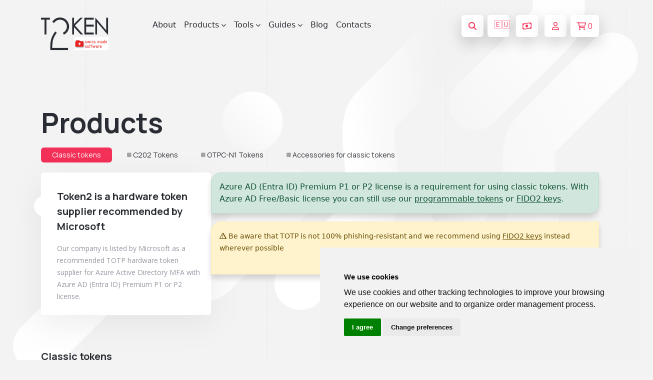

--- FILE ---
content_type: text/html; charset=utf-8
request_url: https://www.token2.ch/shop/category/classic-tokens
body_size: 14643
content:
<!DOCTYPE html>
<html lang="en" dir="ltr">

  <head>

  <meta charset="utf-8">
  <meta name="viewport" content="width=device-width, initial-scale=1.0">
  <meta name="keywords" content="OTP Token, TOTP token, OTP, TOTP, TOTP NFC,  time drift, OATH, SHA-256, Azure CSV MFA, OATH-TOTP SHA-1, programmable OTP token, programmable hardware token, programmable OTP generator, programmable security token, yubikey alternative, Google authenticator alternative, OTP hardware token for Google, security token for Facebook, OTP token for GitHub, OTP hardware token for Kickstarter, OTP hardware token KeePass, OTP token for Microsoft, security token for TeamViewer, OTP hardware token for Wordpress, security token for Wordpress, security token for Facebook, security token for Google, hardware token for Dropbox, dongle,PKI ePass,usb Key,smart card reader,OTP,one time password,smart card,rockey,security token, miniotp, security tokens for Office 365, security tokens, Azure MFA, slim mini, slim TOTP ">
   <meta name="description" content="OTP Token, TOTP token, Replace your mobile authenticator with secure hardware OTP token! Easily programmed via NFC. Designed to use with Google, Facebook, Dropbox, GitHub, Wordpress, Office 365, Azure MFA etc.">  

    <link rel="alternate" type="application/rss+xml" title="RSS" href="/shop/rss/1">
      
    <meta charset="UTF-8">
<meta property="og:title" content="TOKEN2 Sàrl  is a Swiss cybersecurity company specialized in the area of multifactor authentication. We are a  FIDO Alliance  member.">
	<base href="/shop/">
	<link rel="shortcut icon" href="/img/favico.png">
   
<meta property="og:image" content="http://www.token2.com/img/icon/logo-black.png" />


 <meta http-equiv="X-UA-Compatible" content="IE=edge">
    <meta name="viewport" content="width=device-width, initial-scale=1.0">
    
    <title>Token2 |    Classic tokens | Token2 Store | programmable hardware token, FIDO2 key, U2F key, TOTP,   </title>

    <!-- Fonts -->
    <link rel="preconnect" href="https://fonts.googleapis.com">
    <link rel="preconnect" href="https://fonts.gstatic.com" crossorigin>
    <link
        href="https://fonts.googleapis.com/css2?family=Manrope:wght@400;500;600;700;800&family=Open+Sans:wght@400;600;700;800&display=swap"
        rel="stylesheet">


    <!-- Font awesome -->
    <link rel="stylesheet" href="../css/font-awesome.min.css">
    <!-- Bootstrap -->
    <link rel="stylesheet" href="../css/bootstrap.min.css?6x">
    <!-- styles -->
    <link rel="stylesheet" href="../main.css">
	
		 
    <link rel="stylesheet" href="../css/about.css?12">
	<link rel="stylesheet" href="../css/checkout.css">
	
		
	<link rel="stylesheet" href="../css/products.css?&1">
    <script src="../js/jquery.min.js?&"></script>
	
 <style>
body  {
  overflow-x: hidden; /* Prevent horizontal scrolling */
}

 .overlaySpinner {
    text-indent: -100000px;
    width: 130px;
    border: 1px solid silver;
    height: 100px;
    background: #fff url(/img/animated/loading.gif) center center no-repeat;
    -webkit-border-radius: 5px;
    -khtml-border-radius: 5px;
    -ms-border-radius: 5px;
    border-radius: 5px;
}

@keyframes moveHorizontally {
  0% {
    transform: translateX(0);
  }
  100% {
    transform: translateX(calc(100% + 100vw));
    /* Moves image from 0 to right beyond the viewport width */
  }
}

.header__bubbles {
  animation: moveHorizontally  450s linear infinite;

}



</style>



</head>

<body>	 <header class='header header__light'>        <!-- Import navbar using Jquery you can remove nav__loader during backend process -->
        <div class="nav__loader">
         <nav class="navbar nav__light navbar-expand-lg">    <div class="container" >
        <button class="btn nav_menu_btn" type="button" data-bs-toggle="offcanvas" data-bs-target="#offcanvasNavbar"
            aria-controls="offcanvasNavbar">
            <i class="fa-regular fa-bars"></i>
        </button>
        <a class="navbar-brand" href="/"><img src="../img/icon/logo-black.png" alt=""></a>        <div class="offcanvas offcanvas-start" tabindex="-1" id="offcanvasNavbar"
            aria-labelledby="offcanvasNavbarLabel">
            <div class="offcanvas-header">
                <button type="button" class="btn-close btn btn-dark btn-sm" data-bs-dismiss="offcanvas"
                    aria-label="Close">
                    <i class="fa-regular fa-xmark"></i>
                </button>
                <a class="navbar-brand" href="/"><img src="../img/icon/logo-black.png" alt=""></a>
            </div>
            <div class="offcanvas-body">
                <ul class="navbar-nav">
                    <li class="nav-item">
                        <a class="nav-link" href="/site/page/about">About</a>
                    </li>
                    <li class="nav-item dropdown">
                        <a class="nav-link dropdown-toggle" href="/shop/" role="button"
                            data-bs-toggle="dropdown" aria-expanded="false">
                            Products
                            <i class="fa-solid fa-chevron-down ms-1"></i>
                        </a>
                        <ul class="dropdown-menu" data-bs-popper="none">
                            <li class="dropdown"><a class="dropdown-item dropdown-toggle" href="/shop/category/fido2-keys">FIDO2 Keys and Cards
							
							 <i class="fa-regular fa-arrow-right-long ms-3"></i>
							</a>
							<ul class="dropdown submenu dropdown-menu">
 <li><a class="dropdown-item" href="/shop/category/pin-plus-series">FIDO2 PIN+ Series</a></li>
<li><a class="dropdown-item" href="/shop/category/piv-devices">PIV Devices</a></li>
                                    <li><a class="dropdown-item" href="/shop/category/fido2-with-nfc">FIDO2  with NFC</a></li>
                                   <li><a class="dropdown-item" href="/shop/category/fido2-with-totp">FIDO2  with TOTP</a></li>
 			     
 <li><a class="dropdown-item" href="/shop/category/fido2-cards">FIDO2 Cards</a></li>

 <li><a class="dropdown-item" href="/shop/category/u2f-and-fido2-keys">All FIDO and U2F Keys and Cards</a></li>
										  
                                </ul>
							
							</li>


 <li><a class="dropdown-item" href="https://agov.token2.ch" target=_blank >FIDO Keys for AGOV <i class="fa-regular fa-arrow-up-right-from-square ms-3" style="color:var(--primary)"></i></a></li>

                            <li class="dropdown">
                                <a class="dropdown-item dropdown-toggle" href="/shop/category/programmable-tokens">
                                    Programmable Tokens
                                    <i class="fa-regular fa-arrow-right-long ms-3"></i>
                                </a>
                                <ul class="dropdown submenu dropdown-menu">
								 <li><a class="dropdown-item" href="/shop/category/c301-tokens">C301-i TOTP Tokens</a></li>
                                    <li><a class="dropdown-item" href="/shop/category/multi-profile-programmable-tokens">Multiprofile TOTP Tokens</a></li>
                                     <li><a class="dropdown-item" href="/shop/category/programmable-tokens">All programmable tokens</a></li>
                                </ul>
                            </li>
                            <li><a class="dropdown-item" href="/shop/category/classic-tokens">Classic Tokens</a></li>
                            <li><a class="dropdown-item" href="/site/page/token2-totpradius-virtual-appliance">TOTPRadius</a>
                            </li>


 <li><a class="dropdown-item" href="/shop/category/userlock-compatible-keys">UserLock compatible keys</li>
<!-- 
<li>
<form method="get" action="/shop/" id="sform" style="float:left">
<div class="form-group">
<div class="form-group input-group mx-2 mt-2 mb-2">


<input type="text" class="form-control input-sm" name="q" value="" placeholder="search store..">
<button  class="btn btn-sm nav__btn btn__square me-2 border " type="submit" >
<i class="fa-solid fa-magnifying-glass"></i>
</button>
</div>
</div>
</form>
</li>

-->



                        </ul>
                    </li>
					
					 
						
                 <li class="nav-item dropdown">
                        <a class="nav-link dropdown-toggle" href="/site/page/tools-for-programmable-tokens" role="button"
                            data-bs-toggle="dropdown" aria-expanded="false">
                            Tools
                            <i class="fa-solid fa-chevron-down ms-1"></i>
                        </a><ul class="dropdown-menu" data-bs-popper="none">
                       
                            <li><a class="dropdown-item" href="/site/page/tools-for-programmable-tokens">Tools for programmable tokens</a></li>
							<li><a class="dropdown-item" href="/site/page/tools-for-fido-security-keys">Tools for FIDO2 Keys</a></li>
							 <li><a class="dropdown-item" href="/site/page/piv-management-tools-minidriver">Tools for PIV Features</a></li>

							<li><a class="dropdown-item" href="/tools/fido2-demo"><i class="fa-solid fa-flask"></i> FIDO2/Passkeys Demo</a></li>
							
							
							 <li><a class="dropdown-item" href="/site/page/virtual-totp-tokens-and-converters">Virtual tokens and converters</a></li>
							
                            
                            </li>



 



                        </ul>
                    </li>
                    
					
					<li class="nav-item dropdown">
    <a class="nav-link dropdown-toggle" href="/site/page/integration-guides" role="button" data-bs-toggle="dropdown" aria-expanded="false">
        Guides
        <i class="fa-solid fa-chevron-down ms-1"></i>
    </a>
    <ul class="dropdown-menu" data-bs-popper="none">
        <li><a class="dropdown-item" href="https://agov.token2.ch/"><i class="fa-solid fa-notes-medical"></i> AGOV</a></li>
        <li><a class="dropdown-item" href="/site/page/universal-guide-for-using-fido2-keys">FIDO2 Universal Guide</a></li>
		
		<li><a class="dropdown-item" href="/site/page/integration-guides?filter=fido">All FIDO Guides</a></li>
		<li><a class="dropdown-item" href="/site/page/integration-guides?ig-search=microsoft">Microsoft Guides</a></li>
        <li><a class="dropdown-item" href="/site/page/integration-guides">All Guides</a></li>

  <li><a class="dropdown-item" href="/site/page/fido2-security-keys-faq"><i class="fa-solid fa-circle-question"></i> FAQ</a></li>

    </ul>
</li>

                    <li class="nav-item">
                        <a class="nav-link" href="/blog">Blog</a>
                    </li>
 
                  

 
<!--
<li class="nav-item dropdown">
    <a class="nav-link dropdown-toggle" href="/site/page/fido2-security-keys-faq" role="button" data-bs-toggle="dropdown" aria-expanded="false">
        FAQ
        <i class="fa-solid fa-chevron-down ms-1"></i>
    </a>
    <ul class="dropdown-menu" data-bs-popper="none">
 <li><a class="dropdown-item" href="/site/page/fido2-security-keys-faq">FAQ - FIDO2 Keys</a></li>
        <li><a class="dropdown-item" href="/site/page/faq-hardware-tokens">FAQ - TOTP Tokens</a></li>
		
		    <li><a class="dropdown-item" href="/site/page/faq-oath-totp-hardware-tokens-with-azure-active-directory">FAQ - Entra/Azure/M365</a></li>
			
    </ul>
</li>
-->
                    <li class="nav-item">
                        <a class="nav-link" href="/contact">Contacts</a>
                    </li>
					
					
					 
					
                </ul>
				
			
            </div>
        </div>
        <div class="nav__actions"> 
		
		<button type="button" title="search products" class="btn nav__btn btn__square me-2" data-bs-toggle="modal" data-bs-target="#searchModal">
  <i class="fa-solid fa-magnifying-glass"></i>
</button>

<!-- Search Modal -->
<div class="modal fade " id="searchModal" tabindex="-1" aria-labelledby="searchModalLabel" aria-hidden="true">
  <div class="modal-dialog">
    <div class="modal-content   manrope  border-0">
      <div class="modal-header">
        <h5 class="modal-title" id="searchModalLabel">Search Store</h5>
        <button type="button" class="btn-close" data-bs-dismiss="modal" aria-label="Close"><i class="fa-solid fa-xmark"></i></button>
		
		
      </div>
      <div class="modal-body">
        <form method="get" action="/shop/" id="sform">
          <div class="form-group">
            <div class="form-group input-group">
                            <input type="text" class="form-control" name="q" value="" placeholder="search products.." autofocus>
              <button class="btn product_compare_btn white_to_red_btn btn-outline-danger btn-lg" type="submit">
                <i class="fa-solid fa-magnifying-glass"></i> Search
              </button>
            </div>
          </div>
        </form>
      </div>
    </div>
  </div>
</div>


       <style>
        /* Default state: hide the message */
        #domainMessage {
            display: none;
        }
        /* Show the message when the screen width is more than 400px */
        @media (min-width: 401px) {
            #domainMessage {
                display: block;
            }
        }
    </style>
 <a title="Navigate to our web shop for EU countries" href="/redir?domain=eu&return=/shop/category/classic-tokens" class="btn nav__btn btn__square me-2 " id="domainMessage"  >🇪🇺</a>  
&nbsp;





 <button title='choose currency' class="btn nav__btn btn__square me-2" type="button" data-bs-toggle="modal" data-bs-target="#currency" >
   <i class="fa-regular fa-money-bill-wave"></i>
  </button>&nbsp;
 		 						<a title='not logged in' href="/site/page/customer-account?action=dashboard" type="button" class="btn nav__btn btn__square me-2">
                <i class="fa-regular fa-user"></i>
            </a>
                        		
			
            <a id=topbasketbutton title='shopping cart' href="#" onClick="mswCart('0', 'basket', ''); return false;" type="button" class="btn nav__btn">
                <i class="fa-regular fa-cart-shopping me-1"></i> <span class="bcount">0</span>
            </a>
			




        </div>
    </div>
</nav>
<!-- header bubbles -->
<img src="../img/hero-bubbles-white.png" alt="" class="header__bubbles"  > 
 
<script>

    // Prevent closing from click inside dropdown
    document.querySelectorAll(".dropdown-menu").forEach(function (element) {
        element.addEventListener("click", function (e) {
            e.stopPropagation();
        });
    });
    // make it as accordion for smaller screens
    if (window.innerWidth < 992) {
        $('.dropdown-toggle').click(function (e) {
            e.preventDefault();
        })
        // close all inner dropdowns when parent is closed
        document.querySelectorAll(".navbar .dropdown").forEach(function (everydropdown) {
            everydropdown.addEventListener(
                "hidden.bs.dropdown",
                function () {
                    // after dropdown is hidden, then find all submenus
                    this.querySelectorAll(".submenu").forEach(function (
                        everysubmenu
                    ) {
                        // hide every submenu as well
                        everysubmenu.style.display = "none";
                    });
                }
            );
        });
        document.querySelectorAll(".dropdown-menu a").forEach(function (element) {
            element.addEventListener("click", function (e) {
                let nextEl = this.nextElementSibling;
                if (nextEl && nextEl.classList.contains("submenu")) {
                    // prevent opening link if link needs to open dropdown
                    e.preventDefault();
                    if (nextEl.style.display == "block") {
                        nextEl.style.display = "none";
                    } else {
                        nextEl.style.display = "block";
                    }
                }
            });
        });
    }

$(document).ready(function(){
    $('.dropdown-toggle').dropdown();
});

</script>


            <div class="modal basket__modal fade" id="currency" tabindex="-1" aria-hidden="true">
                <div class="modal-dialog modal-dialog-centered">
                    <div class="modal-content manrope  border-0">
                        <div class="modal-header border-0">
                            <h1 class="modal-title fs-5 fw-bold manrope">Choose currency</h1>
                            <button type="button" class="btn-close" data-bs-dismiss="modal" aria-label="Close"></button>
                        </div>
                        <div class="modal-body text-center text_primary modal-footer border-0 " style="justify-content: center;">
                         <br>
 <a class="btn checkout__btn px-md-5 btn-lg"  href="/redir?domain=com&return=/shop/category/classic-tokens"  >EUR</a>   
 <a   class="btn checkout__btn px-md-5 btn-lg"  href="/redir?domain=ch&return=/shop/category/classic-tokens"    >CHF</a>   
 <a  class="btn checkout__btn px-md-5 btn-lg"   href="/redir?domain=net&return=/shop/category/classic-tokens"   >USD</a>    
 <a   class="btn checkout__btn px-md-5 btn-lg"  href="/redir?domain=uk&return=/shop/category/classic-tokens"   >GBP</a>   
 
                            
                        </div>
                       
                    </div>
                </div>
            </div>
 


 
			
                 
            </script>
        </div>
    </header>		        
 

<main>
 <div class="container">

            <section class="products__content">
                <div class="products_content_header">
                    <h2 class="products__title">Products</h2>
                    <div class="products_content_header_blog"><span class="badge me-10">Classic tokens</span>   
                        
  <p class="products_content_header_text mx-3"  ><i class="fa-duotone fa-thin fa-square-small"></i> <a  href="/shop/category/c202-tokens"    >C202 Tokens</a></p>
<p class="products_content_header_text mx-3"  ><i class="fa-duotone fa-thin fa-square-small"></i> <a  href="/shop/category/otpc-n1-tokens"    >OTPC-N1 Tokens</a></p>
<p class="products_content_header_text mx-3"  ><i class="fa-duotone fa-thin fa-square-small"></i> <a  href="/shop/category/accessories-for-classic-tokens"    >Accessories for classic tokens</a></p>










			<!-- 
                    
<p class="products_content_header_text"><a href=/shop/category/fido2-keys>FIDO2 Keys</a></p><p class="products_content_header_text"><a href=/shop/category/programmable-tokens>Programmable tokens</a></p><p class='products_content_header_text'><a href=/site/page/token2-totpradius-virtual-appliance>TOTPRadius</a></p>						

-->
						
                    </div>
                </div>
                <div class="products_content_item">

<div class="products_content_item">
                    <div class="products_content_card">
                        <div class="fido_card_header">
                            <h3 class="fido_card_title">Token2 is a hardware token supplier recommended by Microsoft</h3>
                            
                        </div><br>
                        <p class="fido_card_text">
                           Our company is listed by Microsoft as a recommended TOTP hardware token supplier for Azure Active Directory MFA with Azure AD (Entra ID) Premium P1 or P2 license. 
                        </p>
                    </div>
                    <div class="products_content_details">
                       
                        <div class="alert alert-success" role="alert">
						<!--<img src="/img/mstotp.svg" alt="" align=right>-->
<!-- Token2 is listed by Microsoft as a recommended TOTP hardware token supplier for Azure Active Directory MFA with Azure AD Premium P1 or P2 license. -->
Azure AD (Entra ID) Premium P1 or P2 license is a requirement for using classic tokens. 
With Azure AD Free/Basic license you can still use our <a href=/shop/category/programmable-tokens><u>programmable tokens</u></a> or <a href=/shop/category/fido2-keys><u>FIDO2 keys</u></a>.
</div>
  <div class="alert alert-warning">
<small><i class="fa-regular fa-warning"></i> Be aware that TOTP is not 100% phishing-resistant and we recommend using <a href=/shop/category/fido2-keys><u>FIDO2 keys</u></a> instead wherever possible
<br>
<p align=right><a class="see__all"  href=/site/page/why-fido2-is-more-secure-than-totp-understanding-phishing-protection>Why FIDO2 is More Secure Than TOTP? <i class="fa-regular fa-arrow-right-long ms-2"></i></a></p>
</small>       
                 </div>
                    </div>
                </div>
                     
                </div>
            </section>
            <section class="products">
                <div class="products__header between_center">
                    <h5 class="products_header_title">Classic tokens</h5>
					<!--
          <div class="text-right filterarea">
            <div class="btn-group">
              <button type="button" class="btn btn-default btn-sm dropdown-toggle" data-toggle="dropdown" aria-haspopup="true" aria-expanded="false">
                <i class="fa fa-sort fa-fw"></i>
              </button>
              <ul class="dropdown-menu dropdown-menu-right">
                <li><a href="#" class="dropdown-item" title="Name (A-Z)" onclick="mswFilter('name-asc','fltr');return false">Name (A-Z)</a></li>
<li><a href="#" class="dropdown-item" title="Name (Z-A)" onclick="mswFilter('name-desc','fltr');return false">Name (Z-A)</a></li>
<li><a href="#" class="dropdown-item" title="Price (0-9)" onclick="mswFilter('price-asc','fltr');return false">Price (0-9)</a></li>
<li><a href="#" class="dropdown-item" title="Price (9-0)" onclick="mswFilter('price-desc','fltr');return false">Price (9-0)</a></li>              </ul>
            </div>
          </div>
		
-->		
		 
<a class="nav-link " title="Sort by" href="#" role="button" data-bs-toggle="dropdown" aria-expanded="false">
<button class="btn btn__square products_filter_btn white_to_red_btn" type="button">
<i class="fa-regular fa-sliders"></i>
</button>
</a>
<ul class="dropdown-menu" data-bs-popper="none">
<li><a href="#" class="dropdown-item" title="Name (A-Z)" onclick="mswFilter('name-asc','fltr');return false">Name (A-Z)</a></li>
<li><a href="#" class="dropdown-item" title="Name (Z-A)" onclick="mswFilter('name-desc','fltr');return false">Name (Z-A)</a></li>
<li><a href="#" class="dropdown-item" title="Price (0-9)" onclick="mswFilter('price-asc','fltr');return false">Price (0-9)</a></li>
<li><a href="#" class="dropdown-item" title="Price (9-0)" onclick="mswFilter('price-desc','fltr');return false">Price (9-0)</a></li></ul>
 
                 
                </div>
                <div class="row products__cards gx-3 g-4">
                       <div class="col-sm-12 col-md-6 col-lg-4 col-xl-3"><div class="card">
                        <div class="splide card_img_slider">
                            <div class="splide__track">
                                <ul class="splide__list">
                                    <li class="splide__slide" data-splide-interval="10000">
                                        <img src="/shop/content/products/1/tmb_DSCF0732.jpg" alt="" class="card__img">
                                    </li>
                                  </ul>
                            </div>
                        </div>
                       <div class="card__content">
                            <a href="/shop/product/token2-c202-hardware-token">
                                <h3 class="card__title">Token2 C202 classic TOTP hardware token with SHA1 hash</h3>
                            </a>
                            <!-- <p class="card__text">Details</p> -->
                            <a href="/shop/product/token2-c202-hardware-token" class="card__link">
                                Order
                                <i class="fa-regular fa-arrow-right-long ms-2"></i>
                            </a>
                            	<div class="card__price" style="background-color:white">
                                <p class="card_product_price">15.37 <sup>CHF</sup></p>
                                 
                            </div>
                        </div>
                        <div class="card__buttons">
                            <a href="#" onclick="mswAdd('1'); return false;"><button  class="btn btn__square card__btn white_to_red_btn">
                                <i class="fa-regular fa-cart-shopping"></i>
                            </button></a>
                             
                        </div>
						
					
							
                    </div></div>
<div class="col-sm-12 col-md-6 col-lg-4 col-xl-3"><div class="card">
                        <div class="splide card_img_slider">
                            <div class="splide__track">
                                <ul class="splide__list">
                                    <li class="splide__slide" data-splide-interval="10000">
                                        <img src="/shop/content/products/6/tmb_10xc202.jpg" alt="" class="card__img">
                                    </li>
                                  </ul>
                            </div>
                        </div>
                       <div class="card__content">
                            <a href="/shop/product/token2-c202-hardware-token-10-pack">
                                <h3 class="card__title">Token2 c202 hardware token - 10 pack</h3>
                            </a>
                            <!-- <p class="card__text">Details</p> -->
                            <a href="/shop/product/token2-c202-hardware-token-10-pack" class="card__link">
                                Order
                                <i class="fa-regular fa-arrow-right-long ms-2"></i>
                            </a>
                            	<div class="card__price" style="background-color:white">
                                <p class="card_product_price">144.35 <sup>CHF</sup></p>
                                 
                            </div>
                        </div>
                        <div class="card__buttons">
                            <a href="#" onclick="mswAdd('6'); return false;"><button  class="btn btn__square card__btn white_to_red_btn">
                                <i class="fa-regular fa-cart-shopping"></i>
                            </button></a>
                             
                        </div>
						
					
							
                    </div></div>
<div class="col-sm-12 col-md-6 col-lg-4 col-xl-3"><div class="card">
                        <div class="splide card_img_slider">
                            <div class="splide__track">
                                <ul class="splide__list">
                                    <li class="splide__slide" data-splide-interval="10000">
                                        <img src="/shop/content/products/3/tmb_5xc202.jpg" alt="" class="card__img">
                                    </li>
                                  </ul>
                            </div>
                        </div>
                       <div class="card__content">
                            <a href="/shop/product/token2-c202-hardware-token-5-pack">
                                <h3 class="card__title">Token2 c202 hardware token - 5 pack</h3>
                            </a>
                            <!-- <p class="card__text">Details</p> -->
                            <a href="/shop/product/token2-c202-hardware-token-5-pack" class="card__link">
                                Order
                                <i class="fa-regular fa-arrow-right-long ms-2"></i>
                            </a>
                            	<div class="card__price" style="background-color:white">
                                <p class="card_product_price">74.50 <sup>CHF</sup></p>
                                 
                            </div>
                        </div>
                        <div class="card__buttons">
                            <a href="#" onclick="mswAdd('3'); return false;"><button  class="btn btn__square card__btn white_to_red_btn">
                                <i class="fa-regular fa-cart-shopping"></i>
                            </button></a>
                             
                        </div>
						
					
							
                    </div></div>
<div class="col-sm-12 col-md-6 col-lg-4 col-xl-3"><div class="card">
                        <div class="splide card_img_slider">
                            <div class="splide__track">
                                <ul class="splide__list">
                                    <li class="splide__slide" data-splide-interval="10000">
                                        <img src="/shop/content/products/15/tmb_DSCF0823.jpg" alt="" class="card__img">
                                    </li>
                                  </ul>
                            </div>
                        </div>
                       <div class="card__content">
                            <a href="/shop/product/token2-otpc-n1-otp-display-card-nonprogrammable-">
                                <h3 class="card__title">Token2 OTPC-N1 OTP Display card classic TOTP hardware token</h3>
                            </a>
                            <!-- <p class="card__text">Details</p> -->
                            <a href="/shop/product/token2-otpc-n1-otp-display-card-nonprogrammable-" class="card__link">
                                Order
                                <i class="fa-regular fa-arrow-right-long ms-2"></i>
                            </a>
                            	<div class="card__price" style="background-color:white">
                                <p class="card_product_price">16.76 <sup>CHF</sup></p>
                                 
                            </div>
                        </div>
                        <div class="card__buttons">
                            <a href="#" onclick="mswAdd('15'); return false;"><button  class="btn btn__square card__btn white_to_red_btn">
                                <i class="fa-regular fa-cart-shopping"></i>
                            </button></a>
                             
                        </div>
						
					
							
                    </div></div>
<div class="col-sm-12 col-md-6 col-lg-4 col-xl-3"><div class="card">
                        <div class="splide card_img_slider">
                            <div class="splide__track">
                                <ul class="splide__list">
                                    <li class="splide__slide" data-splide-interval="10000">
                                        <img src="/shop/content/products/24/tmb_5cards.png" alt="" class="card__img">
                                    </li>
                                  </ul>
                            </div>
                        </div>
                       <div class="card__content">
                            <a href="/shop/product/pack-of-5-otpc-n1-otp-cards-nonprogrammable">
                                <h3 class="card__title">Pack of 5 OTPC-N1 classic TOTP OTP cards</h3>
                            </a>
                            <!-- <p class="card__text">Details</p> -->
                            <a href="/shop/product/pack-of-5-otpc-n1-otp-cards-nonprogrammable" class="card__link">
                                Order
                                <i class="fa-regular fa-arrow-right-long ms-2"></i>
                            </a>
                            	<div class="card__price" style="background-color:white">
                                <p class="card_product_price">81.95 <sup>CHF</sup></p>
                                 
                            </div>
                        </div>
                        <div class="card__buttons">
                            <a href="#" onclick="mswAdd('24'); return false;"><button  class="btn btn__square card__btn white_to_red_btn">
                                <i class="fa-regular fa-cart-shopping"></i>
                            </button></a>
                             
                        </div>
						
					
							
                    </div></div>
<div class="col-sm-12 col-md-6 col-lg-4 col-xl-3"><div class="card">
                        <div class="splide card_img_slider">
                            <div class="splide__track">
                                <ul class="splide__list">
                                    <li class="splide__slide" data-splide-interval="10000">
                                        <img src="/shop/content/products/59/tmb_DSCF0834.jpg" alt="" class="card__img">
                                    </li>
                                  </ul>
                            </div>
                        </div>
                       <div class="card__content">
                            <a href="/shop/product/otpc-n-nonprogrammable-totp-display-card-nonbranded">
                                <h3 class="card__title">OTPC-N classic TOTP Display card - nonbranded</h3>
                            </a>
                            <!-- <p class="card__text">Details</p> -->
                            <a href="/shop/product/otpc-n-nonprogrammable-totp-display-card-nonbranded" class="card__link">
                                Order
                                <i class="fa-regular fa-arrow-right-long ms-2"></i>
                            </a>
                            	<div class="card__price" style="background-color:white">
                                <p class="card_product_price">16.76 <sup>CHF</sup></p>
                                 
                            </div>
                        </div>
                        <div class="card__buttons">
                            <a href="#" onclick="mswAdd('59'); return false;"><button  class="btn btn__square card__btn white_to_red_btn">
                                <i class="fa-regular fa-cart-shopping"></i>
                            </button></a>
                             
                        </div>
						
					
							
                    </div></div>
<div class="col-sm-12 col-md-6 col-lg-4 col-xl-3"><div class="card">
                        <div class="splide card_img_slider">
                            <div class="splide__track">
                                <ul class="splide__list">
                                    <li class="splide__slide" data-splide-interval="10000">
                                        <img src="/shop/content/products/71/tmb_DSCF0724.JPG" alt="" class="card__img">
                                    </li>
                                  </ul>
                            </div>
                        </div>
                       <div class="card__content">
                            <a href="/shop/product/token2-c203-sha256-totp-hardware-token">
                                <h3 class="card__title">Token2 c203 SHA256 TOTP hardware token</h3>
                            </a>
                            <!-- <p class="card__text">Details</p> -->
                            <a href="/shop/product/token2-c203-sha256-totp-hardware-token" class="card__link">
                                Order
                                <i class="fa-regular fa-arrow-right-long ms-2"></i>
                            </a>
                            	<div class="card__price" style="background-color:white">
                                <p class="card_product_price">15.83 <sup>CHF</sup></p>
                                 
                            </div>
                        </div>
                        <div class="card__buttons">
                            <a href="#" onclick="mswAdd('71'); return false;"><button  class="btn btn__square card__btn white_to_red_btn">
                                <i class="fa-regular fa-cart-shopping"></i>
                            </button></a>
                             
                        </div>
						
					
							
                    </div></div>		
                </div>
            </section>
        </div>

<script>
document.querySelectorAll('.card_product_price').forEach(el => {
  // Remove underline from the price element itself
  el.style.textDecoration = 'none';

  // Also remove underline from all child elements
  el.querySelectorAll('*').forEach(child => {
    child.style.textDecoration = 'none';
  });

  // Check and update price if CHF is present
  const currency = el.querySelector('sup');
  if (currency && currency.textContent.trim() === 'CHF') {
    const priceText = el.childNodes[0].nodeValue.trim(); // Get price before <sup>
    const price = parseFloat(priceText);
    if (!isNaN(price)) {
      const vatRate = 0.081; // 8.1% VAT
      const priceWithVAT = (price * (1 + vatRate)).toFixed(2);
      el.innerHTML = `${priceWithVAT} <sup title='including VAT, shipping not included. Price without VAT - ${price} CHF'>CHF <i class='fa-solid fa-droplet-percent'></i></sup>`;
    }
  }
});

</script>		
		

     
<script type="application/ld+json">

   {
    "@context": "http://schema.org",
    "@type": "Product",
    "name":"Token2 C301-i programmable hardware token for Office 365 and Azure MFA ",
    "logo": "https://www.token2.com/shop/content/products/51/tmb_C301-i.png",
    "image": ["https://www.token2.com/shop/content/products/51/tmb_C301-i.png" ],
    "brand":"Token2",
    "description":"NFC programmable hardware token in a classic keyfob/dongle format than can be programmed using our burner apps available for&nbsp; Android, iPhone or Windows<br>Please note that C301 is being retired and replaced by C301-iC301-i can be programmed using a special burner app (TOKEN2 NFC Burner), and different from other models, in addition to Android and Windows applications, C301-i can be programmed using an iPhone (&gt;iOS13, tested with iPhone 7 and above).&nbsp; C301-i is an iOS-compatible version of C301, so all other specifications are exactly the same.&nbsp;<br>Specifications:&nbsp;Built-in Button, 6 Character LCD Screen <br>Security Algorithm: TOTP<br>OTP Length: 6 digits<br>OTP Time interval: 30 seconds<br>Hash algorithm: sha1 (default) or sha256 (set using NFC burner)<br>Dimensions: 49.8 x 26 x 8.25mm<br>Water &amp; dust resistance: IP67<br>Operating Temperature:&nbsp; 0°C .. 50°C<br>Tamper Evident / Tamper Protection<br>Battery Type: Lithium Magnesium<br>Battery Lifetime:&nbsp; &nbsp;5-6 Years (depending on usage)<br>Programmable:&nbsp; Yes [&nbsp;&nbsp;  ]<br>Time sync:  Yes [restricted: setting time will clear the seed] Note: programmable tokens have no animated timer indicator (ticker) and automatic OTP refresh (the screen just turns off after 30 seconds - configurable). These features have been disabled in order to increase battery life.<br>You can attach this token to a keyring with an additional accessory, a rope loop, which is included for free with every token ordered ",
    "sku"	:"t2-51",
   "mpn"       :"t2-51",
   "productid"       :"t2-51",
  "offers": {
    "@type": "Offer",
    "url": "https://www.token2.com/shop/product/token2-c301-i-programmable-hardware-token-iphone-compatible",
    "priceCurrency": "EUR",
    "price": "21",
  "priceValidUntil": "2040-11-05",
  "availability": "https://schema.org/InStock"

},
    "itemCondition": "http://schema.org/NewCondition",
    "price":"21",
    "priceValidUntil": "2040-11-05",
    "availability": "https://schema.org/InStock",
 "aggregateRating": {
    "@type": "AggregateRating",
    "ratingValue": "5",
    "reviewCount": "4752"
  },
 "review": {
    "@type": "Review",
    "reviewRating": {
      "@type": "Rating",
      "ratingValue": "5",
      "bestRating": "5"
    },
    "author": {
      "@type": "Person",
      "name": "Token2 Customer"
    }
  }

 }


</script>
<script type="application/ld+json">

   {
    "@context": "http://schema.org",
    "@type": "Product",
    "name":"Token2 c202 TOTP hardware token for Office 365 and Azure MFA ",
    "logo": "https://www.token2.com/shop/content/products/31/c202.png",
    "image": ["https://www.token2.com/shop/content/products/31/c202.png" ],
    "brand":"Token2",
    "description":"Specifications:&nbsp;Built-in&nbsp;Button,&nbsp;6 Character LCD ScreenSecurity Algorithm: TOTP as per&nbsp;RFC6238&nbsp;OTP Length: 6 digitsOTP Time interval: 30 secondsDimensions: 49.8 x 26 x 8.25mmWater resistance: IP67Secret hash: random - factory programmedHardware Certification: RoHS CompliantOperating Temperature:&nbsp; -10°C .. 50°CTamper Evident / Tamper ProtectionBattery Type: Standard Lithium BatteryBattery Lifetime:&nbsp; &nbsp;4-6 Years (depending on usage)Independent Compliance Check RFC6238 compliance confirmed by CertX, the first swiss accredited certification body for product certification in the scope of industrial cybersecurity and functional safety.&nbsp;&nbsp;TOKEN2 C202 TOTP hardware token - Independent Compliance Check report by CertX. You can attach this token to a keyring with an additional accessory, a rope loop, which is included for free with every token ordered ",
    "sku"	:"t2-1",
   "mpn"       :"t2-1",
   "productid"       :"t2-1",
  "offers": {
    "@type": "Offer",
    "url": "https://www.token2.com/shop/product/token2-c200-hardware-token",
    "priceCurrency": "EUR",
    "price": "17",
  "priceValidUntil": "2040-11-05",
  "availability": "https://schema.org/InStock"

},
    "itemCondition": "http://schema.org/NewCondition",
    "price":"17",
    "priceValidUntil": "2040-11-05",
    "availability": "https://schema.org/InStock",
 "aggregateRating": {
    "@type": "AggregateRating",
    "ratingValue": "5",
    "reviewCount": "4702"
  },
 "review": {
    "@type": "Review",
    "reviewRating": {
      "@type": "Rating",
      "ratingValue": "5",
      "bestRating": "5"
    },
    "author": {
      "@type": "Person",
      "name": "Token2 Customer"
    }
  }

 }


</script>
    <br>
        <div class="subscribe__loader">
		
		
            

<section class="subscribe">
<div class="container"><h3 class="subscribe__title">
<a href=/blog>Blog</a>
</h3><br>
    <div class="row align-items-center  between_center">
         
		
		

		  

             
            						  
                        <div class="align-self-start  bg-white border pt-2 pb-2  px-2 rounded mx-2 col mt-3">
                            
                            <div class="blog_card_content">
                                <p class="blog_card_date pb-2">21-12-2025</p>
                                <h4 class="blog_card_title fw-bold pb-2"> <a href="/site/page/blog?p=posts/97"<h3>Android, NFC, and the Missing Piece of WebAuthn</h3></a></h4>
                                <p class="blog_card_text fs-6 pb-3">
                                   <p><img src="/img/upl/authnkey.png"  vspace=4 hspace=4  width="150"  align=left >For years, Android users have faced a frustrating limitation—Android does not support CTAP2 over NFC. This means no PIN verification and no discoverable credentials (passkeys) when using NFC, and therefore limited to simple U2F-style flows without user verification. <b>That said, there finally seems to be a solution.</b></p>                                </p><br><br style="clear:both">
                                <div class="between_center flex-wrap float-end">
                                    
                                    <a href="/site/page/blog?p=posts/97" class="see__all">
                                        read more
                                        <i class="fa-regular fa-arrow-right-long ms-2"></i>
                                    </a>
                                </div>
                            </div>
                        </div>
                   
						
												  
                        <div class="align-self-start  bg-white border pt-2 pb-2  px-2 rounded mx-2 col mt-3">
                            
                            <div class="blog_card_content">
                                <p class="blog_card_date pb-2">19-12-2025</p>
                                <h4 class="blog_card_title fw-bold pb-2"> <a href="/site/page/blog?p=posts/96"<h3>Streamline Token2 Classic Tokens  in Okta</h3></a></h4>
                                <p class="blog_card_text fs-6 pb-3">
                                   <p><img src="/img/logos/okta.png"  vspace=4 hspace=4  width="180"  align=left >Token2 classic hardware tokens provide phishing-resistant multi-factor authentication for your Okta environment. Our updated integration guide shows you how to deploy them using Okta's Custom OTP authenticator method.</p>                                </p><br><br style="clear:both">
                                <div class="between_center flex-wrap float-end">
                                    
                                    <a href="/site/page/blog?p=posts/96" class="see__all">
                                        read more
                                        <i class="fa-regular fa-arrow-right-long ms-2"></i>
                                    </a>
                                </div>
                            </div>
                        </div>
                   
						
												  
                        <div class="align-self-start  bg-white border pt-2 pb-2  px-2 rounded mx-2 col mt-3">
                            
                            <div class="blog_card_content">
                                <p class="blog_card_date pb-2">09-12-2025</p>
                                <h4 class="blog_card_title fw-bold pb-2"> <a href="/site/page/blog?p=posts/95"<h3>Framework ExpansionCard Enclosure for Token2 Keys</h3></a></h4>
                                <p class="blog_card_text fs-6 pb-3">
                                   <p><img src="/img/frameworkenclosure1.png"  vspace=3 hspace=2  width="216"  align=left >Framework laptops are all about modularity. The Framework ExpansionCard 3D-printable enclosure for Token2 PIN+ Type-C keys brings FIDO2 security directly into your device. </p>                                </p><br><br style="clear:both">
                                <div class="between_center flex-wrap float-end">
                                    
                                    <a href="/site/page/blog?p=posts/95" class="see__all">
                                        read more
                                        <i class="fa-regular fa-arrow-right-long ms-2"></i>
                                    </a>
                                </div>
                            </div>
                        </div>
                   
						
						
    </div>
</div>
</section>

			
        </div>
        <!--  -->
    </main>

    <!-- Import footer using Jquery you can remove footer__loader during backend process -->
    <div class="footer__loader">
        <footer class="footer">
    <div class="container">
        <div class="footer__content">
            <div class="footer__about">
                <div class="footer__logos">
                    <img src="../img/icon/logo-white.png" alt="" class="site__logo">
                    <img src="../img/icon/fido.png" alt=""> <!--
<img src="../img/icon/fido.png" alt=""> <a href=/site/page/blog?p=posts/90><img src="/img/passkey.pledge.png" width="110" ></a>
-->

</div>
                <p class="footer_about_text">
                    Token2 is a cybersecurity company specialized in the area of multifactor authentication and a FIDO Alliance member. Founded
                    by a team of researchers and graduates from the University of Geneva with years of experience in
                    the field of strong security and multifactor authentication, Token2 has invented, designed and
                    developed various hardware and software solutions for user-friendly and secure authentication.
                    Token2 is headquartered in Geneva, Switzerland
                </p>
            </div>
            <ul class="footer__list">
                <li class="footer_list_item head__item">About</li>
<!--
                <li class="footer_list_item">
                    <a href="/" class="footer_list_link">Home</a>
                </li>

-->
                <li class="footer_list_item">
                    <a href="/about" class="footer_list_link">About company</a>
                </li>

 <li class="footer_list_item">
                    <a href="/site/page/procedure-for-student-discounts"  class="footer_list_link"><i class="fa-solid fa-graduation-cap fa-beat" style="--fa-beat-scale: 1.1;"></i> Student Discounts</a>
                </li>


                <li class="footer_list_item">
                    <a href="/site/page/resellers-and-distributors" class="footer_list_link">Resellers & Distributors</a>
                </li>

                <li class="footer_list_item">
                    <a href="/contact" class="footer_list_link">Contact us</a>
                </li>

<!--   
                <li class="footer_list_item">
                    <a href="https://support.token2.com" target=_blank class="footer_list_link">Support Portal</a>
                </li>
-->



            </ul>
            <ul class="footer__list">
                <li class="footer_list_item head__item">Information</li>
                <li class="footer_list_item">
                    <a href="/site/page/integration-guides" class="footer_list_link">Guides</a>
                </li>
                <li class="footer_list_item">
                    <a href="/blog" class="footer_list_link">Blog</a>
                </li>
                 
                <li class="footer_list_item">
                    <a href="/site/page/faq-hardware-tokens" class="footer_list_link">FAQ</a>
                </li>

 <li class="footer_list_item">
                    <a href="/shop/page/totp-toolset" class="footer_list_link">TOTP Toolset</a>
                </li>


            </ul>
            <ul class="footer__list">
                <li class="footer_list_item head__item">Products</li>
                <li class="footer_list_item">
                    <a href="/site/page/tools-for-programmable-tokens" class="footer_list_link">Tools</a>
                </li>
                <li class="footer_list_item">
                    <a href="/shop/category/classic-tokens" class="footer_list_link">Classic tokens</a>
                </li>
                <li class="footer_list_item">
                    <a href="/shop/category/programmable-tokens" class="footer_list_link">Programmable tokens</a>
                </li>
                <li class="footer_list_item">
                    <a href="/shop/category/fido2-keys" class="footer_list_link">FIDO Keys</a>
                </li>
              
            </ul>
        </div>
        <div class="footer__contact">
            <div class="footer_contact_content">
                <h4 class="footer_contact_title">Contacts</h4>
                <div class="footer_contact_blog">
                    <a href="tel:+41225125500" class="footer_contact_text">
                        +41 22 512 55 00
                    </a>
                    <p class="footer_contact_text">La Voie-Creuse 3B, 1202 Geneva, Switzerland</p>
                     
                     
                </div>
            </div>
            <div class="footer__social">
                <h4 class="footer_contact_title">Social</h4>
                <div class="socials">
                    <a href="https://www.facebook.com/tokenTwo/" class="social__media">
                        <i class="fa-brands fa-facebook-f"></i>
                    </a>
                    <a href="https://twitter.com/TokenTwo" class="social__media">
                        <i class="fa-brands fa-twitter"></i>
                    </a>
                    <a href="https://www.linkedin.com/company/token2-com/" class="social__media">
                        <i class="fa-brands fa-linkedin-in"></i>
                    </a>
                   
                    <a href="https://github.com/Token2" class="social__media">
                        <i class="fa-brands fa-github"></i>
                    </a>
                    <a href="/contact" class="social__media">
                        <i class="fa-solid fa-envelope-open"></i>
                    </a>
                </div>
            </div>
        </div>
        <div class="footer__terms between_center">
            <div class="footer_terms_blog">
                <a href="/tos#privacy" class="footer_contact_link">
                    Privacy policy
                    <i class="fa-regular fa-arrow-right-long ms-2"></i>
                </a>
                 
 <a href="/tos#sales" class="footer_contact_link">
                    Terms of Service
                    <i class="fa-regular fa-arrow-right-long ms-2"></i>
                </a>


 <a href="/site/page/impressum" class="footer_contact_link">
                    Impressum
                    <i class="fa-regular fa-arrow-right-long ms-2"></i>
                </a>


 <a href="https://agov.token2.ch/" target=_blank  class="footer_contact_link">
                    Security keys for AGOV
                    <i class="fa-regular fa-arrow-right-long ms-2"></i>
                </a>



            </div>
            <p class="footer_terms_text">
                © 2013 - 2026 TOKEN2 Sàrl. All Rights Reserved.
            </p>
        </div>
    </div>
</footer>
    </div>
    <!--  -->
	
	 <div class="cookies__loader">
          
    </div>
	
    <script src="../js/bootstrap.bundle.min.js"></script>
    <script src="../js/splide.min.js"></script>
		
	<script src="../js/card.js"></script>
	
	</body>

</html>

    <script src="/shop/content/_theme_default/js/jquery-ui.js"></script>


    <script src="/shop/content/_theme_default/js/jquery-ui.js"></script>
    <script src="/shop/content/_theme_default/js/bootstrap.js"></script>
    <script src="/shop/content/_theme_default/js/functions.js"></script>

    <script>
    //<![CDATA[
    var mswlang = {
      stock_change_txt : 'Sorry, we only have <b>{items}</b> item(s) in stock for this product.<br><br>The quantity has been updated.',
      stock_warning : 'Quantity Update',
      stock_close : 'Close'
    }
    //]]>
    </script>
<script type="text/javascript">

 

  function getCookie(name)
  {
    var re = new RegExp(name + "=([^;]+)");
    var value = re.exec(document.cookie);
    return (value != null) ? unescape(value[1]) : null;
  }

</script>
    <script src="/shop/content/_theme_default/js/ops.js"></script>
    <script src="/shop/content/_theme_default/js/plugins/jquery.pushy.js"></script>
    <script src="/shop/content/_theme_default/js/plugins/jquery.bootbox.js"></script>

    <script src="/shop/content/_theme_default/js/plugins/jquery.ekko-lightbox.js"></script><script>
        //<![CDATA[
        jQuery(document).ready(function() {
          jQuery(document).on('click', '[data-toggle="lightbox"]', function(event) {
            event.preventDefault();
            jQuery(this).ekkoLightbox({
              alwaysShowClose : false
            });
        });
        });
        //]]>
        </script><script>
        //<![CDATA[
        jQuery(document).ready(function() {
          jQuery('#slider-range').slider({
            range  : true,
            min    : 0,
            max    : 500,
            values : [5,100],
            slide  : function(event, ui) {
              jQuery('.rangesliderarea input[name="p1"]').val(ui.values[0]);
              jQuery('.rangesliderarea input[name="p2"]').val(ui.values[1]);
              jQuery('.rangesliderarea span[class="slideStart"]').html('' + ui.values[0] + '.00' + '');
              jQuery('.rangesliderarea span[class="slideEnd"]').html('' + ui.values[1] + '.00' + '');
            }
          });
          jQuery('.rangesliderarea input[name="p1"]').val(jQuery('#slider-range').slider('values', 0) + '.00');
          jQuery('.rangesliderarea input[name="p2"]').val(jQuery('#slider-range').slider('values', 1) + '.00');
          jQuery('.rangesliderarea span[class="slideStart"]').html('' + jQuery('#slider-range').slider('values', 0) + '.00' + '');
          jQuery('.rangesliderarea span[class="slideEnd"]').html('' + jQuery('#slider-range').slider('values', 1) + '.00' + '');
        });
        //]]>
        </script>    <div class="overlaySpinner" style="display:none"></div>

<script>

<!--
//if( document.getElementById('apidocs') )  { var divh= $("#apidocs").height(); if (divh<screen.availHeight-400) { var bodyh=window.screen.availHeight-400;document.getElementById('apidocs').style.height = bodyh+"px"; } }
-->

</script>






 <script src="/shop/js/jquery.bootstrap-growl.min.js"></script>
<script>
$(document).ready(function() {
  $('#check-all').click(function(){
    $("input:checkbox").attr('checked', true);
  });
  $('#uncheck-all').click(function(){
    $("input:checkbox").attr('checked', false);
  });
});</script>



<!-- Modal -->
<div class="modal fade modal basket__modal fade  " id="EUModal" tabindex="-1" role="dialog" aria-labelledby="EUModalLabel" aria-hidden="true"  data-keyboard="false" data-backdrop="static">
  <div class="modal-dialog modal-dialog-centered" role="document">
    <div class="modal-content modal-content manrope  border-1">
      <div class="modal-header modal-header border-0">
        <h1 class="modal-title modal-title fs-5 fw-bold manrope " id="exampleModalLabel">Choose the location</h5>
     
      </div>
      <div class="modal-body modal-body text_primary">
       We detected that you are visiting this website from an EU country. We recommend to continue with our EU website.
      </div>
      <div class="modal-footer modal-footer border-0 justify-content-center">
        <button type="button" class="btn checkout__btn px-md-5 btn-lg hero__btn" onClick="gotoCom();"><i class="fa fa-fab fa-globe  fa-fw"></i>&nbsp; stay on global site</button>
        <button type="button" class="btn checkout__btn checkout_pay_btn red__btn btn-lg hero__btn " onClick="gotoEU();" ><img src=/img/eu.png? width=22 >&nbsp; go to EU Website</button>
	 
      </div>
    </div>
  </div>
</div>


<!-- Modal -->
<div class="modal fade" id="UKModal" tabindex="-1" role="dialog" aria-labelledby="UKModalLabel" aria-hidden="true"  data-keyboard="false" data-backdrop="static">
  <div class="modal-dialog" role="document">
    <div class="modal-content">
      <div class="modal-header">
        <h5 class="modal-title" id="exampleModalLabel">Choose the location</h5>

      </div>
      <div class="modal-body">
       We detected that you are visiting this website from United Kingdom. We recommend to continue with our GBP website. Please note that only pricing is changing, shipping is still from Switzerland
      </div>
      <div class="modal-footer">
        <button type="button" class="btn btn-info" onClick="gotoCom();"><i class="fa fa-fab fa-globe  fa-fw"></i> stay on the international website</button>
        <button type="button" class="btn btn-primary btn-lg" onClick="gotoGB();" ><b>£</b>  go to GBP Website</button>

      </div>
    </div>
  </div>
</div>



<div class="modal fade" id="CVModal" tabindex="-1" role="dialog" aria-labelledby="CVModalLabel" aria-hidden="true"  data-keyboard="false" data-backdrop="static">
  <div class="modal-dialog" role="document">
    <div class="modal-content">
      <div class="modal-header">
        <h3 class="modal-title" id="exampleModalLabel">COVID19 Situation in Switzerland and France</h3>

      </div>
      <div class="modal-body">
      Due to current preventive measures being taken against the COVID19 outbreak in Switzerland and France (such as border closures and potential lockdown of Geneva airport) we are expecting  delays in shipping and delivery with  both express delivery (Fedex/UPS) as well as the regular post</i><br>

<i>In particular, as the office in France is currently not functioning, all orders placed on the EU website will be shipped from Switzerland instead.</i>
<br>

<p align=right>Apologies for the inconvinience!</p>

      </div>
      <div class="modal-footer">
        <button type="button" class="btn btn-info" onClick="CVOK();">OK</button>

      </div>
    </div>
  </div>
</div>



<script>
<!-- redirecting to EU website if needed -->

function gotoCom() {

document.cookie = "EUCheck=1; expires=Thu, 17 Dec 2099 12:00:00 UTC; path=/";

$('#EUModal').modal('hide');
$('#UKModal').modal('hide');
window.location.href="http://www.token2.ch/shop/category/classic-tokens";

}

function gotoEU() {

document.cookie = "EUCheck=1; expires=Thu, 17 Dec 2099 12:00:00 UTC; path=/";
window.location.href="http://www.token2.ch/shop/category/classic-tokens";


}







function switchEU() {
//If EU dont do anything -- window.location.hostname
if ( window.location.hostname.match(/com/gi)) {
$('#EUModal').modal();
}
}

function CVOK() {

document.cookie = "CVCheck=1; expires=Thu, 17 Dec 2020 12:00:00 UTC; path=/";
$('#CVModal').modal('hide');
}

</script>

<script type="text/javascript" src="/js/cookie-consent.js"></script>
<script type="text/javascript">
document.addEventListener('DOMContentLoaded', function () {
cookieconsent.run({"notice_banner_type":"simple","consent_type":"express","palette":"light","language":"en","cookies_policy_url":"/tos"});
});
</script>


<!-- /shop/category/classic-tokens| -->


<script>
$(function(){
       $("a").each(function(){

var host = window.location.protocol + "//" + window.location.host;
               if ($(this).attr("href") == window.location.href.replace(host,'')){

// was window.location.pathname
                       $(this).addClass("selected");
               }
       });
});


</script>


<!-- Modal -->
<div class="modal fade" id="prodMore" tabindex="-1" role="dialog" aria-labelledby="EUModalLabel" aria-hidden="true"  data-keyboard="false" data-backdrop="static">
  <div class="modal-dialog" role="document">
    <div class="modal-content">
      <div class="modal-header">
        <h3 class="modal-title" id="exampleModalLabel"><i class="fa fa-info-circle fa-fw"></i>Buy options</h3>
     
      </div>
      <div class="modal-body">Please
go to the product page (click on product title or <code><i class="fa fa-info-circle fa-fw"></i>Details</code> link) and then       click on the <code><i class="fa fa-cart-plus fa-fw"></i>Buy options</code> tab to change the quantity and product options or view available stock quantity.
<hr><center><img style='width:100%;max-width:450px' src=/img/9HYRzB.jpg>
      </div>
      <div class="modal-footer">
        <button type="button" class="btn btn-secondary" data-dismiss="modal">close</button>
      </div>
    </div>
  </div>
</div>



<script>
function mySearch() {

   console.log("search");

  // Declare variables
  var input, filter, table, tr, td, i, txtValue;
  input = document.getElementById("myInput");
  filter = input.value.toUpperCase();
  table = document.getElementById("myTable");
  tr = table.getElementsByTagName("tr");

  // Loop through all table rows, and hide those who don't match the search query
  for (i = 0; i < tr.length; i++) {
    td = tr[i].getElementsByTagName("td")[1];
    if (td) {
      txtValue = td.textContent || td.innerText;
      if (txtValue.toUpperCase().indexOf(filter) > -1) {
        tr[i].style.display = "";
      } else {
        tr[i].style.display = "none";
      }
    }
  }
}


searchParams = new URLSearchParams(window.location.search);

if ( searchParams.get('ig-search') != null ) {
if ( /integration-guides/.test(window.location.href)  &&  searchParams.get('ig-search').length>2) { 


$('#myInput').val(searchParams.get('ig-search').replace(/&/g, "").replace(/</g, "").replace(/>/g, ""));
mySearch();

 }

}





if ( /checkship/.test(window.location.href)) {

document.getElementById('numCC').innerHTML=" currently shipping to <b> "+$('#ccSel option').length+"</b> countries";

}

</script>






<!-- Modal -->
<div class="modal basket__modal fade" id="swissModal" tabindex="-1" aria-hidden="true">
    <div class="modal-dialog modal-dialog-centered">
        <div class="modal-content manrope border-0">
            <div class="modal-header border-0">
                <h1 class="modal-title fs-5 fw-bold manrope" id="swissModalLabel">Choose currency</h1>
                <button type="button" class="btn-close" data-bs-dismiss="modal" aria-label="Close"></button>
            </div>
            <div class="modal-body  border-0" id="swissModalBody" style="">
                <!-- Content will be inserted dynamically -->
            </div>
        </div>
    </div>
</div>

<script>
// Ensure script runs after page loads
document.addEventListener("DOMContentLoaded", function () {
    var isSwiss = "false"; // Get PHP variable as string

    // Show modal only if visitor is from Switzerland and hasn't seen it before
    if (isSwiss === "true" && !localStorage.getItem("swissModalShown")) {
        // Detect browser language
        var userLang = navigator.language || navigator.userLanguage;
        var modalTitle = "Need FIDO2 Keys for your AGOV account?";
        var modalText = "<img src=/img/agov-popup.png?1 align=left width=120  >Find AGOV-compatible security keys on our dedicated minisite, available in three languages, featuring only the most popular models compatible with AGOV, and offering a simplified shopping experience.";
        var modalLink = "https://agov.token2.ch/";
        var modalButton = '<a href="https://agov.token2.ch/" class="float-end btn product_compare_btn white_to_red_btn btn-outline-danger btn-lg" xtarget="_blank"> <i class="fa-solid fa-link"></i>  agov.token2.ch</a>';

        if (userLang.startsWith("fr")) {
            modalTitle = "Besoin de clés FIDO2 pour votre compte AGOV ?";
            modalText = "<img src=/img/agov-popup.png?1 align=left width=120  >Trouvez des clés de sécurité compatibles AGOV sur notre minisite dédié, disponible en trois langues, ne présentant que les modèles les plus populaires compatibles avec AGOV et offrant une expérience d'achat simplifiée.";
            modalLink = "https://agov.token2.ch/fra.html";
            modalButton = '<a href="https://agov.token2.ch/fra.html" class="float-end btn product_compare_btn white_to_red_btn btn-outline-danger btn-lg" xtarget="_blank"> <i class="fa-solid fa-link"></i>  agov.token2.ch</a>';
        } else if (userLang.startsWith("de")) {
            modalTitle = "Benötigen Sie FIDO2-Schlüssel für Ihr AGOV-Konto?";
            modalText = "<img src=/img/agov-popup.png?1 align=left width=120  >Finden Sie AGOV-kompatible Sicherheitsschlüssel auf unserer dedizierten Minisite, verfügbar in drei Sprachen, mit nur den beliebtesten AGOV-kompatiblen Modellen und einem vereinfachten Einkaufserlebnis.";
            modalLink = "https://agov.token2.ch/deu.html";
            modalButton = '<a href="https://agov.token2.ch/deu.html" class="float-end btn product_compare_btn white_to_red_btn btn-outline-danger btn-lg" xtarget="_blank"> <i class="fa-solid fa-link"></i>  agov.token2.ch</a>';
        }

        // Update modal content
        document.getElementById("swissModalLabel").innerText = modalTitle;
        document.getElementById("swissModalBody").innerHTML = modalText + "<br><br>" + modalButton;

        // Show Bootstrap modal
        $('#swissModal').modal('show');

        // Store flag in localStorage to prevent future pop-ups
        localStorage.setItem("swissModalShown", "true");
    }
});
</script>


--- FILE ---
content_type: text/css
request_url: https://www.token2.ch/css/about.css?12
body_size: 6850
content:
@import url("./splide.min.css");
.header-bg {
    height: 100%;
    max-height: 736px;
}


    @keyframes moveBackground {
      0% { transform: translateX(0); }
      50% { transform: translateX(-10px); }
      100% { transform: translateX(0); }
    }

    .header__bubbles {
      animation: moveBackground 35s linear forwards; /* Adjust the duration as needed */
    }
  

.about {
    margin-top: 120px;
    position: relative;
}
.about::before {
    position: absolute;
    content: "";
    top: 0;
    left: 0;
    width: 100%;
    height: 100%;
    z-index: -2;
    user-select: none;
    background-color: #e1ddd9;
}
.about__title {
    font-family: "Manrope";
    font-weight: 700;
    font-size: 55px;
    line-height: 83px;
    color: #fff;
    margin-bottom: 20px;
}
.about__boxes {
    display: grid;
    grid-template-columns: repeat(3, 1fr);
    grid-template-rows: 1fr 1fr;
    gap: 20px 30px;
}
.about__box {
    position: relative;
    background-color: #fff;
    border-radius: 6px;
    max-width: 410px;
    width: 100%;
    padding: 25px 20px 30px;
}
.about__box:first-child {
    grid-row: span 2;
    clip-path: polygon(0 0, 100% 0, 100% 95%, 0 100%);
}
.about__box:last-child {
    clip-path: polygon(0 0, 100% 0, 100% 100%, 0 90%);
}
.about__box:nth-child(4) {
    clip-path: polygon(50% 89%, 100% 90%, 100% 0, 0 0, 0 90%);
}
.about__box:first-child::before, .about__box:last-child::before {
    position: absolute;
    content: "";
    width: 41px;
    height: 41px;
    top: 47px;
    left: -14px;
    background: #fff;
    z-index: 1;
    pointer-events: none;
    border-radius: 50%;
}
.about_box_header {
    margin-bottom: 12px;
}
.about_box_title,
.about_box_title .tm {
    font-family: "Manrope";
    font-weight: 700;
    font-size: 20px;
    line-height: 30px;
    color: var(--black);
}
.about_box_title .tm {
    font-size: 10px;
    vertical-align: top;
}
.about_box_desc,
.about_box_text {
    font-family: "Open Sans";
    font-weight: 400;
    font-size: 14px;
    line-height: 24px;
    color: var(--grey);
    margin-bottom: 20px;
}
.about_box_desc a {
    color: var(--primary);
}
.about_box_text {
    font-weight: 700;
    margin-bottom: 0;
}

.about__stats {
    padding: 100px 30px;
    background: #e1ddd9;
    display: flex;
    justify-content: center;
    flex-wrap: wrap;
    gap: 30px 125px;
    text-align: center;
}
.about_stats_title {
    font-family: "Open Sans";
    font-weight: 800;
    font-size: 56px;
    line-height: 112px;
    margin-bottom: 20px;
    color: var(--black);
}
.about_stats_text {
    font-family: "Open Sans";
    font-weight: 700;
    font-size: 16px;
    line-height: 28px;
    color: var(--black);
}

.about__keys {
    padding: 25px 0 18px;
    gap: 40px 20px;
}
.about_keys_title,
.about_special_title,
.special_box_title {
    font-family: "Manrope";
    font-weight: 700;
    font-size: 20px;
    line-height: 30px;
    color: var(--black);
    margin-bottom: 20px;
}
.about_keys_desc {
    font-family: "Open Sans";
    font-weight: 400;
    font-size: 14px;
    line-height: 24px;
    color: var(--grey);
}

.about_special_title {
    margin-bottom: 25px;
}
.special_box_title {
    margin-bottom: 15px;
}
.special__boxes {
    display: flex;
    flex-wrap: wrap;
    justify-content: space-between;
    gap: 30px;
    margin-bottom: 75px;
}
.special__box {
    padding: 22px 24px 30px;
    background: #fff;
    border-radius: 6px;
    flex: 1 1 540px;
    width: 100%;
    height: max-content;
}
.special__box:last-child {
    margin-top: -70px;
}
.special_box_text,
.special_box_desc {
    font-family: "Open Sans";
    font-weight: 400;
    font-size: 14px;
    line-height: 24px;
    color: var(--grey);
}
.special_box_text a {
    color: var(--primary);
}
.special_box_desc {
    padding: 18px 14px 8px;
    background: rgba(225, 221, 217, 0.2);
    border-radius: 6px;
    margin-top: 10px;
}
.about__slider .splide__pagination {
    top: -40px;
    left: 0;
    bottom: auto;
    right: auto;
    padding: 0;
}
.about__slider .splide__pagination__page {
    width: 8px;
    height: 8px;
    background-color: var(--primary);
    border-radius: 8px;
    opacity: 0.8;
}
.about__slider .splide__pagination__page[aria-selected="true"] {
    width: 30px;
    background-color: var(--primary);
    margin-left: 8px;
    margin-right: 8px;
    opacity: 1;
    transform: scale(1.1);
}

@media (max-width: 1400px) {
    .about {
        margin-top: 100px;
    }
}
@media (max-width: 1200px) {
    .special__box {
        flex: 1 1 450px;
    }
    .about__slider .splide__pagination {
        top: -20px;
    }
    .about {
        margin-top: 100px;
    }
    .about__boxes {
        gap: 20px;
    }
}
@media (max-width: 992px) {
    .about__keys {
        flex-wrap: wrap;
        justify-content: center;
    }
    .about_keys_item iframe {
        width: auto;
        height: auto;
    }
    .special__box:last-child {
        margin-top: 0;
    }
    .about__boxes {
        grid-template-columns: 1fr 1fr;
    }
    .about {
        margin-top: 70px;
    }
    .about__title {
        font-size: 48px;
    }
    .about__box:first-child {
        clip-path: polygon(0 0, 100% 0, 100% 97.5%, 0 100%);
    }
    .about__box:nth-child(3) {
        clip-path: polygon(0 0, 100% 0, 100% 100%, 0 95%);
    }
    .about__box:nth-child(4) {
        clip-path: polygon(0 0, 100% 0, 100% 95%, 0 100%);
    }
    .about__box:last-child {
        clip-path: polygon(0 0, 100% 0, 100% 100%, 0 95%);
    }
}
@media (max-width: 768px) {
    .about__boxes {
        grid-template-columns: 1fr;
    }
    .about__box {
        max-width: 100%;
    }
    .about__stats {
        padding: 50px 15px;
    }
    .about__box:first-child {
        clip-path: polygon(0 0, 100% 0, 100% 97.5%, 0 100%);
    }
    .about__box:nth-child(2) {
        clip-path: polygon(0 0, 100% 0, 100% 100%, 0 95%);
    }
    .about__box:nth-child(3) {
        clip-path: polygon(0 0, 100% 0, 100% 95%, 0 100%);
    }
    .about__box:nth-child(4) {
        clip-path: polygon(0 0, 100% 0, 100% 100%, 0 95%);
    }
    .about__box:nth-child(5) {
        clip-path: polygon(0 0, 100% 0, 100% 95%, 0 100%);
    }
}
@media (max-width: 480px) {
    .about__stats {
        gap: 20px 30px;
    }
    .about {
        margin-top: 30px;
    }
    .about_stats_title {
        font-size: 36px;
        margin-bottom: 0;
        line-height: 60px;
    }
}
@media (max-width: 425px) {
    .special__box {
        padding: 15px;
    }
    .special__boxes {
        gap: 20px;
    }
}


--- FILE ---
content_type: application/javascript
request_url: https://www.token2.ch/shop/content/_theme_default/js/plugins/jquery.bootbox.js
body_size: 16063
content:
/**
 * bootbox.js v4.4.0
 *
 * http://bootboxjs.com/license.txt
 */
!(function (a, b) {
    "use strict";
    "function" == typeof define && define.amd ? define(["jquery"], b) : "object" == typeof exports ? (module.exports = b(require("jquery"))) : (a.bootbox = b(a.jQuery));
})(this, function a(b, c) {
    "use strict";
    function d(a) {
        var b = q[o.locale];
        return b ? b[a] : q.en[a];
    }
    function e(a, c, d) {
        a.stopPropagation(), a.preventDefault();
        var e = b.isFunction(d) && d.call(c, a) === !1;
        e || c.modal("hide");
    }
    function f(a) {
        var b,
            c = 0;
        for (b in a) c++;
        return c;
    }
    function g(a, c) {
        var d = 0;
        b.each(a, function (a, b) {
            c(a, b, d++);
        });
    }
    function h(a) {
        var c, d;
        if ("object" != typeof a) throw new Error("Please supply an object of options");
        if (!a.message) throw new Error("Please specify a message");
        return (
            (a = b.extend({}, o, a)),
            a.buttons || (a.buttons = {}),
            (c = a.buttons),
            (d = f(c)),
            g(c, function (a, e, f) {
                if ((b.isFunction(e) && (e = c[a] = { callback: e }), "object" !== b.type(e))) throw new Error("button with key " + a + " must be an object");
                e.label || (e.label = a), e.className || (e.className = 2 >= d && f === d - 1 ? "btn-primary" : "btn-default");
            }),
            a
        );
    }
    function i(a, b) {
        var c = a.length,
            d = {};
        if (1 > c || c > 2) throw new Error("Invalid argument length");
        return 2 === c || "string" == typeof a[0] ? ((d[b[0]] = a[0]), (d[b[1]] = a[1])) : (d = a[0]), d;
    }
    function j(a, c, d) {
        return b.extend(!0, {}, a, i(c, d));
    }
    function k(a, b, c, d) {
        var e = { className: "bootbox-" + a, buttons: l.apply(null, b) };
        return m(j(e, d, c), b);
    }
    function l() {
        for (var a = {}, b = 0, c = arguments.length; c > b; b++) {
            var e = arguments[b],
                f = e.toLowerCase(),
                g = e.toUpperCase();
            a[f] = { label: d(g) };
        }
        return a;
    }
    function m(a, b) {
        var d = {};
        return (
            g(b, function (a, b) {
                d[b] = !0;
            }),
            g(a.buttons, function (a) {
                if (d[a] === c) throw new Error("button key " + a + " is not allowed (options are " + b.join("\n") + ")");
            }),
            a
        );
    }
    var n = {
            dialog: "<div class='bootbox modal' tabindex='-1' role='dialog'><div class='modal-dialog'><div class='modal-content'><div class='modal-body'><div class='bootbox-body'></div></div></div></div></div>",
            header: "<div class='modal-header modal-header border-0'><h1 class='modal-title fs-5 fw-bold manrope'></h1>			<button type='button' onClick=\"$('.basket__modal').modal('hide')\"   class='bootbox-close-button close btn-close' data-dismiss='modal' aria-hidden='true'></button> 			</div>",
            footer: "<div class='modal-footer'></div>",
            closeButton: " ",
            form: "<form class='bootbox-form'></form>",
            inputs: {
                text: "<input class='bootbox-input bootbox-input-text form-control' autocomplete=off type=text />",
                textarea: "<textarea class='bootbox-input bootbox-input-textarea form-control'></textarea>",
                email: "<input class='bootbox-input bootbox-input-email form-control' autocomplete='off' type='email' />",
                select: "<select class='bootbox-input bootbox-input-select form-control'></select>",
                checkbox: "<div class='checkbox'><label><input class='bootbox-input bootbox-input-checkbox' type='checkbox' /></label></div>",
                date: "<input class='bootbox-input bootbox-input-date form-control' autocomplete=off type='date' />",
                time: "<input class='bootbox-input bootbox-input-time form-control' autocomplete=off type='time' />",
                number: "<input class='bootbox-input bootbox-input-number form-control' autocomplete=off type='number' />",
                password: "<input class='bootbox-input bootbox-input-password form-control' autocomplete='off' type='password' />",
            },
        },
        o = { locale: "en", backdrop: "static", animate: !0, className: null, closeButton: !0, show: !0, container: "body" },
        p = {};
    (p.alert = function () {
        var a;
        if (((a = k("alert", ["ok"], ["message", "callback"], arguments)), a.callback && !b.isFunction(a.callback))) throw new Error("alert requires callback property to be a function when provided");
        return (
            (a.buttons.ok.callback = a.onEscape = function () {
                return b.isFunction(a.callback) ? a.callback.call(this) : !0;
            }),
            p.dialog(a)
        );
    }),
        (p.confirm = function () {
            var a;
            if (
                ((a = k("confirm", ["cancel", "confirm"], ["message", "callback"], arguments)),
                (a.buttons.cancel.callback = a.onEscape = function () {
                    return a.callback.call(this, !1);
                }),
                (a.buttons.confirm.callback = function () {
                    return a.callback.call(this, !0);
                }),
                !b.isFunction(a.callback))
            )
                throw new Error("confirm requires a callback");
            return p.dialog(a);
        }),
        (p.prompt = function () {
            var a, d, e, f, h, i, k;
            if (
                ((f = b(n.form)),
                (d = { className: "bootbox-prompt", buttons: l("cancel", "confirm"), value: "", inputType: "text" }),
                (a = m(j(d, arguments, ["title", "callback"]), ["cancel", "confirm"])),
                (i = a.show === c ? !0 : a.show),
                (a.message = f),
                (a.buttons.cancel.callback = a.onEscape = function () {
                    return a.callback.call(this, null);
                }),
                (a.buttons.confirm.callback = function () {
                    var c;
                    switch (a.inputType) {
                        case "text":
                        case "textarea":
                        case "email":
                        case "select":
                        case "date":
                        case "time":
                        case "number":
                        case "password":
                            c = h.val();
                            break;
                        case "checkbox":
                            var d = h.find("input:checked");
                            (c = []),
                                g(d, function (a, d) {
                                    c.push(b(d).val());
                                });
                    }
                    return a.callback.call(this, c);
                }),
                (a.show = !1),
                !a.title)
            )
                throw new Error("prompt requires a title");
            if (!b.isFunction(a.callback)) throw new Error("prompt requires a callback");
            if (!n.inputs[a.inputType]) throw new Error("invalid prompt type");
            switch (((h = b(n.inputs[a.inputType])), a.inputType)) {
                case "text":
                case "textarea":
                case "email":
                case "date":
                case "time":
                case "number":
                case "password":
                    h.val(a.value);
                    break;
                case "select":
                    var o = {};
                    if (((k = a.inputOptions || []), !b.isArray(k))) throw new Error("Please pass an array of input options");
                    if (!k.length) throw new Error("prompt with select requires options");
                    g(k, function (a, d) {
                        var e = h;
                        if (d.value === c || d.text === c) throw new Error("given options in wrong format");
                        d.group && (o[d.group] || (o[d.group] = b("<optgroup/>").attr("label", d.group)), (e = o[d.group])), e.append("<option value='" + d.value + "'>" + d.text + "</option>");
                    }),
                        g(o, function (a, b) {
                            h.append(b);
                        }),
                        h.val(a.value);
                    break;
                case "checkbox":
                    var q = b.isArray(a.value) ? a.value : [a.value];
                    if (((k = a.inputOptions || []), !k.length)) throw new Error("prompt with checkbox requires options");
                    if (!k[0].value || !k[0].text) throw new Error("given options in wrong format");
                    (h = b("<div/>")),
                        g(k, function (c, d) {
                            var e = b(n.inputs[a.inputType]);
                            e.find("input").attr("value", d.value),
                                e.find("label").append(d.text),
                                g(q, function (a, b) {
                                    b === d.value && e.find("input").prop("checked", !0);
                                }),
                                h.append(e);
                        });
            }
            return (
                a.placeholder && h.attr("placeholder", a.placeholder),
                a.pattern && h.attr("pattern", a.pattern),
                a.maxlength && h.attr("maxlength", a.maxlength),
                f.append(h),
                f.on("submit", function (a) {
                    a.preventDefault(), a.stopPropagation(), e.find(".btn-primary").click();
                }),
                (e = p.dialog(a)),
                e.off("shown.bs.modal"),
                e.on("shown.bs.modal", function () {
                    h.focus();
                }),
                i === !0 && e.modal("show"),
                e
            );
        }),
        (p.dialog = function (a) {
            a = h(a);
            var d = b(n.dialog),
                f = d.find(".modal-dialog"),
                i = d.find(".modal-body"),
                j = a.buttons,
                k = "",
                l = { onEscape: a.onEscape };
            if (b.fn.modal === c) throw new Error("$.fn.modal is not defined; please double check you have included the Bootstrap JavaScript library. See http://getbootstrap.com/javascript/ for more details.");
            if (
                (g(j, function (a, b) {
                    (k += "<button data-bb-handler='" + a + "' type='button' class='btn " + b.className + "'>" + b.label + "</button>"), (l[a] = b.callback);
                }),
                i.find(".bootbox-body").html(a.message),
                a.animate === !0 && d.addClass("fade"),
                a.className && d.addClass(a.className),
                "large" === a.size ? f.addClass("modal-lg") : "small" === a.size && f.addClass("modal-sm"),
                a.title && i.before(n.header),
                a.closeButton)
            ) {
                var m = b(n.closeButton);
                a.title ? d.find(".modal-header").prepend(m) : m.css("margin-top", "-10px").prependTo(i);
            }
            return (
                a.title && d.find(".modal-title").html(a.title),
                k.length && (i.after(n.footer), d.find(".modal-footer").html(k)),
                d.on("hidden.bs.modal", function (a) {
                    a.target === this && d.remove();
                }),
                d.on("shown.bs.modal", function () {
                    d.find(".btn-primary:first").focus();
                }),
                "static" !== a.backdrop &&
                    d.on("click.dismiss.bs.modal", function (a) {
                        d.children(".modal-backdrop").length && (a.currentTarget = d.children(".modal-backdrop").get(0)), a.target === a.currentTarget && d.trigger("escape.close.bb");
                    }),
                d.on("escape.close.bb", function (a) {
                    l.onEscape && e(a, d, l.onEscape);
                }),
                d.on("click", ".modal-footer button", function (a) {
                    var c = b(this).data("bb-handler");
                    e(a, d, l[c]);
                }),
                d.on("click", ".bootbox-close-button", function (a) {
                    e(a, d, l.onEscape);
                }),
                d.on("keyup", function (a) {
                    27 === a.which && d.trigger("escape.close.bb");
                }),
                b(a.container).append(d),
                d.modal({ backdrop: a.backdrop ? "static" : !1, keyboard: !1, show: !1 }),
                a.show && d.modal("show"),
                d
            );
        }),
        (p.setDefaults = function () {
            var a = {};
            2 === arguments.length ? (a[arguments[0]] = arguments[1]) : (a = arguments[0]), b.extend(o, a);
        }),
        (p.hideAll = function () {
            return b(".bootbox").modal("hide"), p;
        });
    var q = {
        bg_BG: { OK: "Ок", CANCEL: "Отказ", CONFIRM: "Потвърждавам" },
        br: { OK: "OK", CANCEL: "Cancelar", CONFIRM: "Sim" },
        cs: { OK: "OK", CANCEL: "Zrušit", CONFIRM: "Potvrdit" },
        da: { OK: "OK", CANCEL: "Annuller", CONFIRM: "Accepter" },
        de: { OK: "OK", CANCEL: "Abbrechen", CONFIRM: "Akzeptieren" },
        el: { OK: "Εντάξει", CANCEL: "Ακύρωση", CONFIRM: "Επιβεβαίωση" },
        en: { OK: "OK", CANCEL: "Cancel", CONFIRM: "OK" },
        es: { OK: "OK", CANCEL: "Cancelar", CONFIRM: "Aceptar" },
        et: { OK: "OK", CANCEL: "Katkesta", CONFIRM: "OK" },
        fa: { OK: "قبول", CANCEL: "لغو", CONFIRM: "تایید" },
        fi: { OK: "OK", CANCEL: "Peruuta", CONFIRM: "OK" },
        fr: { OK: "OK", CANCEL: "Annuler", CONFIRM: "D'accord" },
        he: { OK: "אישור", CANCEL: "ביטול", CONFIRM: "אישור" },
        hu: { OK: "OK", CANCEL: "Mégsem", CONFIRM: "Megerősít" },
        hr: { OK: "OK", CANCEL: "Odustani", CONFIRM: "Potvrdi" },
        id: { OK: "OK", CANCEL: "Batal", CONFIRM: "OK" },
        it: { OK: "OK", CANCEL: "Annulla", CONFIRM: "Conferma" },
        ja: { OK: "OK", CANCEL: "キャンセル", CONFIRM: "確認" },
        lt: { OK: "Gerai", CANCEL: "Atšaukti", CONFIRM: "Patvirtinti" },
        lv: { OK: "Labi", CANCEL: "Atcelt", CONFIRM: "Apstiprināt" },
        nl: { OK: "OK", CANCEL: "Annuleren", CONFIRM: "Accepteren" },
        no: { OK: "OK", CANCEL: "Avbryt", CONFIRM: "OK" },
        pl: { OK: "OK", CANCEL: "Anuluj", CONFIRM: "Potwierdź" },
        pt: { OK: "OK", CANCEL: "Cancelar", CONFIRM: "Confirmar" },
        ru: { OK: "OK", CANCEL: "Отмена", CONFIRM: "Применить" },
        sq: { OK: "OK", CANCEL: "Anulo", CONFIRM: "Prano" },
        sv: { OK: "OK", CANCEL: "Avbryt", CONFIRM: "OK" },
        th: { OK: "ตกลง", CANCEL: "ยกเลิก", CONFIRM: "ยืนยัน" },
        tr: { OK: "Tamam", CANCEL: "İptal", CONFIRM: "Onayla" },
        zh_CN: { OK: "OK", CANCEL: "取消", CONFIRM: "确认" },
        zh_TW: { OK: "OK", CANCEL: "取消", CONFIRM: "確認" },
    };
    return (
        (p.addLocale = function (a, c) {
            return (
                b.each(["OK", "CANCEL", "CONFIRM"], function (a, b) {
                    if (!c[b]) throw new Error("Please supply a translation for '" + b + "'");
                }),
                (q[a] = { OK: c.OK, CANCEL: c.CANCEL, CONFIRM: c.CONFIRM }),
                p
            );
        }),
        (p.removeLocale = function (a) {
            return delete q[a], p;
        }),
        (p.setLocale = function (a) {
            return p.setDefaults("locale", a);
        }),
        (p.init = function (c) {
            return a(c || b);
        }),
        p
    );
});


--- FILE ---
content_type: application/javascript
request_url: https://www.token2.ch/shop/content/_theme_default/js/ops.js
body_size: 18884
content:
function mswSend() {
  if (jQuery('input[name="fm[ct_ts]"]')) {
    jQuery('input[name="fm[ct_ts]"]').remove();
  }
  if (jQuery('input[name="fm[nm]"]').val() == '') {
    jQuery('input[name="fm[nm]"]').focus();
    return false;
  }
  if (jQuery('input[name="fm[em]"]').val() == '') {
    jQuery('input[name="fm[em]"]').focus();
    return false;
  }
  if (jQuery('textarea[name="fm[msg]"]').val() == '') {
    jQuery('textarea[name="fm[msg]"]').focus();
    return false;
  }
  // For cleantalk..append hidden var..
  var d = new Date();
  jQuery('.formarea form').append('<input type="hidden" name="fm[ct_ts]" value="' + d.getFullYear() + '">');
  mswShowSpin();
  jQuery(document).ready(function() {
    jQuery.ajax({
      type: 'POST',
      url: 'index.php?ajax-ops=send',
      data: jQuery('.formarea > form').serialize(),
      cache: false,
      dataType: 'json',
      success: function (data) {
        mswCloseSpin();
        switch(data['status']) {
          case 'ok':
            mswDialog(data['txt'][0], data['txt'][1], data['status']);
            jQuery('input[name="fm[nm]"]').val('');
            jQuery('input[name="fm[em]"]').val('');
            jQuery('textarea[name="fm[msg]"]').val('');
            break;
          default:
            mswDialog(data['txt'][0], data['txt'][1], data['status']);
            break;
        }
      }
    });
  });
  return false;
}

function gwToken(id, email, tkn) {
  jQuery(document).ready(function() {
    mswShowSpin();
    jQuery.ajax({
      url: 'index.php',
      data: 'ajax-ops=chk-token&id=' + id + '&em=' + email + '&tk=' + tkn,
      dataType: 'json',
      cache: false,
      success: function (data) {
        mswCloseSpin();
        switch(data['status']) {
          case 'ok':
            setTimeout(function() {
              mswWinLoc(data['url']);
            }, 1000);
            break;
          default:
            mswDialog(data['txt'][0], data['txt'][1], data['status']);
            break;
        }
      }
    });
  });
  return false;
}

function mswFilter(valu, typ) {
  jQuery(document).ready(function() {
    mswShowSpin();
    jQuery.ajax({
      url: 'index.php',
      data: 'ajax-ops=filterby&' + typ + '=' + valu,
      dataType: 'json',
      cache: false,
      success: function (data) {
        if (data['status'] == 'ok') {
          window.location.reload();
        }
      }
    });
  });
  return false;
}

function mswNavState(pnl) {
  jQuery(document).ready(function() {
    jQuery.ajax({
      url: 'index.php',
      data: 'ajax-ops=menu-state&state=' + pnl,
      dataType: 'json',
      cache: false
    });
  });
  return false;
}

function mswDL(id) {
  mswShowSpin();
  jQuery(document).ready(function() {
    jQuery.ajax({
      url: 'index.php',
      data: 'ajax-ops=dl&id=' + id,
      dataType: 'json',
      cache: false,
      success: function (data) {
        mswCloseSpin();
        switch(data['status']) {
          case 'ok':
            mswWinLoc(data['rdr']);
            break;
          default:
            mswDialog(data['txt'][0], data['txt'][1], data['status']);
            break;
        }
      }
    });
  });
  return false;
}

function mswPDF(id) {
  mswShowSpin();
  jQuery(document).ready(function() {
    jQuery.ajax({
      url: 'index.php',
      data: 'ajax-ops=pdf&id=' + id,
      dataType: 'json',
      cache: false,
      success: function (data) {
        mswCloseSpin();
        switch(data['status']) {
          case 'ok':
            mswWinLoc(data['rdr']);
            break;
          default:
            mswDialog(data['txt'][0], data['txt'][1], data['status']);
            break;
        }
      }
    });
  });
  return false;
}

function mswCheckout(op, id) {
cur="€";
if (window.location.hostname.split(".")[window.location.hostname.split(".").length-1] == 'net' ) { cur='<sup>USD</sup>';}
if (window.location.hostname.split(".")[window.location.hostname.split(".").length-1] == 'ch' ) { cur='<sup>CHF</sup>';}

  switch(op) {
    case 'rem':
      jQuery('#mswck_' + id + ' .panel-footer .arem i').removeClass('fa-trash-o');
      jQuery('#mswck_' + id + ' .panel-footer .arem i').addClass('fa-circle-o-notch');
      jQuery('#mswck_' + id + ' .panel-footer .arem i').addClass('fa-spin');
      jQuery(document).ready(function() {
        jQuery.ajax({
          url: 'index.php',
          data: 'ajax-ops=chk-rem&id=' + id,
          dataType: 'json',
          cache: false,
          success: function (data) {
            switch(data['status']) {
              case 'empty':
                mswShowSpin();
                window.location.reload();
                break;
              case 'ok':
                jQuery('#mswck_' + id).slideUp();
                jQuery('#chk_subtotal').html(data['total'].replace(/[^\d.-]/g, '')+cur);
                jQuery('.checkoutboxes .overview p .highlight').html(data['count']);
                break;
              default:
                mswDialog(data['txt'][0], data['txt'][1], data['status']);
                break;
            }
          }
        });
      });
      return false;
      break;
    case 'country':
      if (id == 0) {
        mswClrSels();
        return false;
      } else {
        jQuery(document).ready(function() {
          mswClrSels();
          mswShowSpin();
          jQuery.ajax({
            url: 'index.php',
            data: 'ajax-ops=chk-country&id=' + id,
            dataType: 'json',
            cache: false,
            success: function (data) {
              mswCloseSpin();
              switch(data['status']) {
                case 'ok':
                  jQuery('.shippingoptions .table tbody').html(data['html']);
                  jQuery('.shippingoptions').show();
                  if (data['state']) {
                    jQuery('.checkoutshipping .countystate').html(data['state']);
                  }
                  jQuery('.shippingaddressarea').show();
                  break;
                default:
                  mswDialog(data['txt'][0], data['txt'][1], data['status']);
                  break;
              }
            }
          });
        });
		
setTimeout(() => {
  // Select all radio input elements with the name 'fm[shipid]'
  const shipidInputs = document.querySelectorAll('input[type="radio"][name="fm[shipid]"]');

  // Check if there are multiple such elements
  if (shipidInputs.length > 1) {
  //  console.log(`There are multiple 'fm[shipid]' radio input elements on the page. Count: ${shipidInputs.length}`);
  } else if (shipidInputs.length === 1) {
   // console.log("Only one 'fm[shipid]' radio input element found. Sending a click event to it.");

    // Trigger a click event on the single radio input
    shipidInputs[0].click();
  } else {
   // console.log("No 'fm[shipid]' radio input elements found on the page.");
  }
}, 500); // 2000 milliseconds = 2 seconds


sortTable("ship_rate_table", 1);
        return false;

		
      }
      break;
    case 'rate':
      if (id == 0) {
        mswCloseSpin();
      } else {

	//Shipping info show
	//Make sure it is hidden from start
	$("#shippinginfo").hide();
	if (id==28) { $("#shippinginfo").html("<h4>Pickup point</h4>TOKEN2 c/o MailBoxes etc. 2535 <span style='float:right; '><a href=https://www.mbefrance.fr/fr/envoi/ferney_voltaire/2535 target=_blank><i class='fa fw  fa-link'></i></a> &nbsp;<a href=https://www.google.com/maps/place/46%C2%B015'22.2%22N+6%C2%B006'40.9%22E/@46.2561553,6.1091842,17 target=_blank><i class='fa fw  fa-map'></i></a></span><br>10, rue de Versoix<br>01210 Ferney-Voltaire<br> France	<br><br><div class='alert alert-success d-flex justify-content-center'>order will be available for pickup when status is set to 'Shipped'</div>"); 
$("#shippinginfo").show(); }


	if (id==131) { $("#shippinginfo").html("<div style='float:left'><i class='fa fa-1x fa-truck fa-fw'></i></div> For larger volume orders we can only ship from our warehouse in China. Please note that as this is a separate warehouse, the stocks have to be verified. It is recommended to <a href=/contact>contact us</a> to get the ETA for the products you wish to order."); 
$("#shippinginfo").show(); }

 if (id==39 || id==40 || id==121 ) { $("#shippinginfo").html("<div style='float:left'><i class='fa-solid fa-handshake-simple'></i>&nbsp;</div>  This shipping service is managed  by our shipping partner.");
$("#shippinginfo").show(); 

}




if (id==1 || id==2 || id==3 || id==14 || id==27 || id==19 ) { 

$("#shippinginfo").html(" <i class='fa  fa-fab fa-hourglass fa-fw'></i> Please note that shipping with Regular post is usually slow and the actual delivery delay can take around a month (in some cases even more). We strongly recommend choosing express methods.  ");

$("#shippinginfo").show(); }


if ( id == 183 ) {

$("#shippinginfo").html("<img src=/img/HUCRdZ.jpg align=left style='margin-right:1.2em' width=110>For faster delivery, we recommend choosing your nearest Nova Post branch or postomat. Simply specify your preferred branch or postomat number in the street or additional information field when placing your order.");

$("#shippinginfo").show();
}




        jQuery('.shippingoptions label').removeClass('msw-red');
        jQuery('input[name="fm[coupon]"]').val('');
        jQuery(document).ready(function() {
          mswShowSpin();
          jQuery.ajax({
            url: 'index.php',
            data: 'ajax-ops=chk-set-rate&id=' + id,
            dataType: 'json',
            cache: false,
            success: function (data) {
              mswCloseSpin();
              switch(data['status']) {
                case 'ok':
                  for (var i=0; i<data['totals']['boxes'].length; i++) {
                    if (jQuery('.checkoutarea input[name="fm[' + data['totals']['boxes'][i][0] + ']"]')) {
                      jQuery('.checkoutarea input[name="fm[' + data['totals']['boxes'][i][0] + ']"]').remove();
                    }
                    jQuery('.checkoutarea form').append('<input type="hidden" name="fm[' + data['totals']['boxes'][i][0] + ']" value="' + data['totals']['boxes'][i][1] + '">');
                  }
                  mswTotals(data);
                  if (jQuery('#btnprc')) {
                    jQuery('#btnprc').removeClass('disabled');
		

                  }
		if (jQuery('#btnpp')) {
                    jQuery('#btnpp').removeClass('disabled');

                  }

   


  		if (jQuery('#btnoff')) {
                    jQuery('#btnoff').removeClass('disabled');

                  }


                if (jQuery('#btnoffer')) {
                    jQuery('#btnoffer').removeClass('disabled');

                  }



                  if (jQuery('#btnfree')) {
                    jQuery('#btnfree').removeClass('disabled');
                  }
                  break;
                default:
                  mswDialog(data['txt'][0], data['txt'][1], data['status']);
                  break;
              }
            }
          });
        });
        return false;
      }
      break;
    case 'coupon':
      var code = jQuery('input[name="fm[coupon]"]').val();
      var id = jQuery('input[name="fm[shipid]"]:checked').val();
      var nsp = jQuery('input[name="fm[noshipping]"]').val();
      if (nsp != 'yes' && (id == 0 || id == undefined || code == '')) {
        if (code == '') {
          jQuery('input[name="fm[coupon]"]').focus();
        } else {
          if (id == 0 || id == undefined) {
            mswScroll('.mainmswarea');
            setTimeout(function() {
              jQuery('.shippingoptions label').addClass('msw-red');
            }, 1000);
          }
        }
        return false;
      } else {
        jQuery(document).ready(function() {
          mswShowSpin();
          jQuery.ajax({
            url: 'index.php',
            data: 'ajax-ops=chk-coupon&code=' + code + '&id=' + id,
            dataType: 'json',
            cache: false,
            success: function (data) {
              mswCloseSpin();
              switch(data['status']) {
                case 'ok':
                  for (var i=0; i<data['totals']['boxes'].length; i++) {
                    if (jQuery('.checkoutarea input[name="fm[' + data['totals']['boxes'][i][0] + ']"]')) {
                      jQuery('.checkoutarea input[name="fm[' + data['totals']['boxes'][i][0] + ']"]').remove();
                    }
                    jQuery('.checkoutarea form').append('<input type="hidden" name="fm[' + data['totals']['boxes'][i][0] + ']" value="' + data['totals']['boxes'][i][1] + '">');
                  }
                  mswTotals(data);
                  mswDialog(data['txt'][0], data['txt'][1], data['status']);
                  break;
                default:
                  mswDialog(data['txt'][0], data['txt'][1], data['status']);
                  break;
              }
            }
          });
        });
        return false;
      }
      break;
    case 'proceed':
      if (jQuery('select[name="fm[country]"]').val() == 0) {
        jQuery('select[name="fm[country]"]').focus();
        return false;
      } else {
        jQuery(document).ready(function() {
          mswShowSpin();
          jQuery.ajax({
            type: 'POST',
            url: 'index.php?ajax-ops=chk-proceed',
            data: jQuery('.checkoutarea > form').serialize(),
            cache: false,
            dataType: 'json',
            success: function (data) {
              mswCloseSpin();
              switch(data['status']) {
                case 'rdr':
                  mswWinLoc(data['url']);
                  break;
                default:
                  mswDialog(data['txt'][0], data['txt'][1], data['status']);
                  break;
              }
            }
          });
        });
        return false;
      }
      break;
  }
}

function mswClrSels() {
  jQuery('.shippingoptions').hide();
  jQuery('.shippingoptions .table tbody').html('<tr><td>&nbsp;</td></tr>');
  jQuery('.shippingaddressarea').hide();
  jQuery('#chk_discount').hide();
  jQuery('#chk_tax').hide();
  jQuery('#chk_ship').hide();
//  jQuery('#chk_total').html(jQuery('#chk_subtotal').html());
 jQuery('#chk_total td:nth-child(2)').html(jQuery('#chk_subtotal td:nth-child(2)').html());

  if (jQuery('#btnprc')) {
    jQuery('#btnprc').addClass('disabled');
     }
if (jQuery('#btnpp')) {
    jQuery('#btnpp').addClass('disabled');
     }
if (jQuery('#btnoff')) {
    jQuery('#btnoff').addClass('disabled');
     }

if (jQuery('#btnoffer')) {
    jQuery('#btnoffer').addClass('disabled');
     }


  if (jQuery('#btnfree')) {
    jQuery('#btnfree').addClass('disabled');
  }
}

function mswAdd(id) {
  mswShowSpin();
  jQuery(document).ready(function() {
    jQuery.ajax({
      url: 'index.php',
      data: 'ajax-ops=add-cat-product&id=' + id,
      dataType: 'json',
      cache: false,
      success: function (data) {
        mswCloseSpin();
        switch(data['status']) {
          case 'ok':
            mswDialog(data['txt'][0], data['txt'][1], data['status']);
            break;
          case 'basket':
            jQuery('.bcount').html(data['count']);
            mswDialog(data['txt'][0], data['txt'][1], 'basket');
            break;
          default:
            mswDialog(data['txt'][0], data['txt'][1], data['status']);
            break;
        }
      }
    });
  });
  return false;
}

function mswCart(id, op, fm) {
  switch(op) {
    case 'delete':
      jQuery('#bskopt-' + id + ' .panel-footer i').removeClass('fa-trash-o');
      jQuery('#bskopt-' + id + ' .panel-footer i').addClass('fa-circle-o-notch');
      jQuery('#bskopt-' + id + ' .panel-footer i').addClass('fa-spin');
      break;
    case 'clear':
      jQuery('.modal-dialog .bootbox-body').html('<div class="clearing">&nbsp;</div>');
      break;
    case 'add-edit':
      jQuery('#ebutton i').removeClass('fa-check');
      jQuery('#ebutton i').addClass('fa-circle-o-notch');
      jQuery('#ebutton i').addClass('fa-spin');
      jQuery('#edwarning').hide();
      break;
    default:
      mswShowSpin();
      break;
  }
  jQuery(document).ready(function() {
    jQuery.ajax({
      type: 'POST',
      url: 'index.php?ajax-ops=' + op + '&id=' + id,
      data: jQuery(fm + ' > form').serialize(),
      cache: false,
      dataType: 'json',
      success: function (data) {
        if (data['status'] != undefined) {
          if (data['status'] == 'update-err') {
            op = 'update-err';
          }
          if (data['status'] == 'rdr') {
            op = 'rdr';
          }
        }
        switch(op) {
          case 'add':
            mswCloseSpin();
            jQuery('.bcount').html(data['count']);
            mswDialog(data['txt'][0], data['txt'][1], data['status']);
           // setTimeout( document.getElementById('topbasketbutton').click(), 1000);
           //document.getElementById('topbasketbutton').click();
            break;
          case 'rdr':
            window.location.reload();
            break;
          case 'update-err':
            jQuery('#ebutton i').removeClass('fa-circle-o-notch');
            jQuery('#ebutton i').removeClass('fa-spin');
            jQuery('#ebutton i').addClass('fa-check');
            jQuery('#edwarning').html(data['txt'][1]).slideDown();
            break;
          case 'basket':
            mswCloseSpin();
            jQuery('.bcount').html(data['count']);
            mswDialog(data['txt'][0], data['txt'][1], 'basket');
            break;
          case 'delete':
            jQuery('#bskopt-' + id).remove();
            jQuery('.bcount').html(data['count']);
            jQuery('.modal-dialog .dialog-total .subtotal').html(data['subtotal']);
			jQuery('#cartsubtotal').html(data['subtotal']);
            if (data['empty'] == 'yes') {
              jQuery('.modal-dialog .bootbox-body').html(data['html']);
            }
            break;
          case 'clear':
            jQuery('.bcount').html(data['count']);
            jQuery('.modal-dialog .bootbox-body').html(data['html']);
            break;
        }
      }
    });
  });
  return false;
}



function mswTotals(d) {
  if (d['totals']['discount'] != '0.00') {
    jQuery('#chk_discount td:nth-child(2)').html('-' + d['totals']['discount']);
    jQuery('#chk_discount').show();
  } else {
    jQuery('#chk_discount').hide();
  }
  if (d['totals']['shipping'] != '0.00') {
    jQuery('#chk_ship td:nth-child(2)').html(d['totals']['shipping']);
    jQuery('#chk_ship').show();
  } else {
    jQuery('#chk_ship').hide();
  }
  if (d['totals']['tax-rate'] > 0) {
    jQuery('#chk_tax td:first-child .per').html(d['totals']['tax-rate'] + '%');
    jQuery('#chk_tax td:nth-child(2)').html(d['totals']['tax']);
    jQuery('#chk_tax').show();
  } else {
    jQuery('#chk_tax').hide();
  }
  jQuery('#chk_total td:nth-child(2)').html(d['totals']['grand-total']);
}
